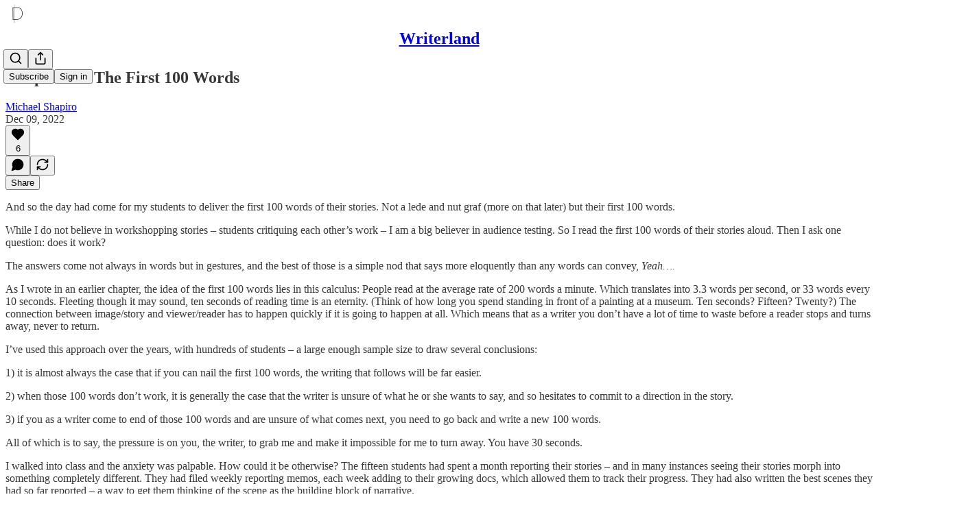

--- FILE ---
content_type: application/javascript; charset=UTF-8
request_url: https://thedelacortereview.substack.com/cdn-cgi/challenge-platform/h/b/scripts/jsd/d251aa49a8a3/main.js?
body_size: 10992
content:
window._cf_chl_opt={AKGCx8:'b'};~function(X6,xC,xj,xK,xn,xh,xV,xJ,X0,X1){X6=l,function(P,a,Xh,X5,x,X){for(Xh={P:678,a:696,x:639,X:570,O:728,v:429,e:551,Z:569,L:733,z:535},X5=l,x=P();!![];)try{if(X=-parseInt(X5(Xh.P))/1*(-parseInt(X5(Xh.a))/2)+parseInt(X5(Xh.x))/3+-parseInt(X5(Xh.X))/4+-parseInt(X5(Xh.O))/5+-parseInt(X5(Xh.v))/6*(parseInt(X5(Xh.e))/7)+-parseInt(X5(Xh.Z))/8+parseInt(X5(Xh.L))/9*(parseInt(X5(Xh.z))/10),X===a)break;else x.push(x.shift())}catch(O){x.push(x.shift())}}(f,580576),xC=this||self,xj=xC[X6(638)],xK=function(OM,Om,Od,Os,On,OG,X7,a,x,X,O){return OM={P:533,a:452,x:469,X:612},Om={P:516,a:673,x:566,X:468,O:601,v:657,e:511,Z:546,L:434,z:466,F:654,H:673,S:519,o:666,A:601,N:657,g:673,B:450,U:601,D:657,G:487,k:538,b:489,i:637,W:675,C:637,j:722},Od={P:503,a:610,x:500,X:709},Os={P:651,a:533,x:627,X:709,O:637,v:557,e:712,Z:556,L:561,z:557,F:712,H:556,S:568,o:698,A:712,N:556,g:530,B:657,U:466,D:548,G:514,k:714,b:460,i:686,W:466,C:492,j:736,K:468,n:717,T:673,s:466,y:511,R:593,d:530,m:615,M:433,E:485,Q:528,h:552,c:466,V:530,J:654,I:482,Y:500,f0:466,f1:446,f2:703,f3:466,f4:643,f5:510,f6:487,f7:478,f8:582,f9:496,ff:507,fl:567,fP:655,fa:466,fx:517,fX:530,fO:648,fv:550,fe:466,fZ:644,fL:652,fz:720,fF:644,fH:439,fS:550,fq:466,ft:530,fo:440,fA:466,fN:673,fg:720,fB:644,fU:491,fw:466,fD:431,fG:613,fk:538},On={P:724},OG={P:649,a:637},X7=X6,a={'ZPxHw':function(e){return e()},'UqOXO':function(e,Z){return e(Z)},'BaTJX':function(e,Z){return e&Z},'AldrC':function(e,Z){return e==Z},'uCUVc':function(e,Z){return e!==Z},'LXpAb':X7(OM.P),'vEzgX':function(e,Z){return e+Z},'pzxpy':function(e,Z){return e<Z},'NsfJB':function(e,Z){return e>Z},'oirJi':function(e,Z){return e-Z},'bNLOb':function(e,Z){return e|Z},'iWNtO':function(e,Z){return Z==e},'RjXRG':function(e,Z){return e-Z},'srULy':function(e,Z){return e(Z)},'NKTEb':function(e,Z){return Z|e},'tURne':function(e,Z){return Z==e},'tYlqd':function(e,Z){return e>Z},'mqgOP':function(e,Z){return Z===e},'dUBuW':X7(OM.a),'uTwYk':function(e,Z){return e==Z},'RRJyE':function(e,Z){return e>Z},'dWakx':function(e,Z){return e|Z},'NIKOI':function(e,Z){return Z==e},'LJLLs':function(e,Z){return Z|e},'fWfem':function(e,Z){return Z==e},'mRTEJ':function(e,Z){return e==Z},'RHXXp':function(e,Z){return e<<Z},'yTiYc':function(e,Z){return e-Z},'dnLKi':function(e,Z){return Z&e},'Ssnwl':function(e,Z){return Z==e},'UAPzs':function(e,Z){return e(Z)},'sBRGD':function(e,Z){return e!==Z},'oLWhz':function(e,Z){return e(Z)},'NrfxT':function(e,Z){return e!=Z},'wYQMq':function(e,Z){return e*Z},'yfGlQ':function(e,Z){return Z==e},'AYaEW':function(e,Z){return e<Z},'pAAGN':function(e,Z){return e(Z)},'rTrxc':function(e,Z){return Z*e},'IuxZB':function(e,Z){return e(Z)},'NlHKV':function(e,Z){return Z===e},'FIuNF':function(e,Z){return e+Z},'jOIPI':function(e,Z){return e==Z}},x=String[X7(OM.x)],X={'h':function(e){return null==e?'':X.g(e,6,function(Z,X8){return X8=l,X8(OG.P)[X8(OG.a)](Z)})},'g':function(Z,L,z,OK,Oj,Oi,Xa,F,H,S,o,A,N,B,U,D,G,i,W,C,j,K,T,s,E,Q,V){if(OK={P:468},Oj={P:468},Oi={P:511},Xa=X7,F={'kPTEa':function(R,M){return M==R},'QazKE':function(R,M){return R-M},'Exbbo':function(R,M){return R<<M},'GHStR':function(y,R,X9){return X9=l,a[X9(Oi.P)](y,R)},'fZDZI':function(R,M){return M|R},'ASlbr':function(R,M){return R==M},'lVwqX':function(R,M,Xf){return Xf=l,a[Xf(Oj.P)](R,M)},'QNAgW':function(R,M,Xl){return Xl=l,a[Xl(OK.P)](R,M)},'eYuFF':function(R,M,XP){return XP=l,a[XP(On.P)](R,M)},'AmQoR':function(y,R){return y(R)}},a[Xa(Os.P)](Xa(Os.a),a[Xa(Os.x)]))return'o.'+G;else{if(null==Z)return'';for(S={},o={},A='',N=2,B=3,U=2,D=[],G=0,i=0,W=0;W<Z[Xa(Os.X)];W+=1)if(C=Z[Xa(Os.O)](W),Object[Xa(Os.v)][Xa(Os.e)][Xa(Os.Z)](S,C)||(S[C]=B++,o[C]=!0),j=a[Xa(Os.L)](A,C),Object[Xa(Os.z)][Xa(Os.F)][Xa(Os.H)](S,j))A=j;else for(K=Xa(Os.S)[Xa(Os.o)]('|'),T=0;!![];){switch(K[T++]){case'0':if(Object[Xa(Os.z)][Xa(Os.A)][Xa(Os.N)](o,A)){if(256>A[Xa(Os.g)](0)){for(H=0;a[Xa(Os.B)](H,U);G<<=1,L-1==i?(i=0,D[Xa(Os.U)](z(G)),G=0):i++,H++);for(s=A[Xa(Os.g)](0),H=0;a[Xa(Os.D)](8,H);G=G<<1|s&1.67,i==a[Xa(Os.G)](L,1)?(i=0,D[Xa(Os.U)](z(G)),G=0):i++,s>>=1,H++);}else{for(s=1,H=0;H<U;G=a[Xa(Os.k)](G<<1.99,s),a[Xa(Os.b)](i,a[Xa(Os.i)](L,1))?(i=0,D[Xa(Os.W)](a[Xa(Os.C)](z,G)),G=0):i++,s=0,H++);for(s=A[Xa(Os.g)](0),H=0;16>H;G=a[Xa(Os.j)](G<<1,a[Xa(Os.K)](s,1)),L-1==i?(i=0,D[Xa(Os.W)](z(G)),G=0):i++,s>>=1,H++);}N--,a[Xa(Os.n)](0,N)&&(N=Math[Xa(Os.T)](2,U),U++),delete o[A]}else for(s=S[A],H=0;H<U;G=a[Xa(Os.k)](G<<1.99,a[Xa(Os.K)](s,1)),i==L-1?(i=0,D[Xa(Os.s)](a[Xa(Os.y)](z,G)),G=0):i++,s>>=1,H++);continue;case'1':a[Xa(Os.b)](0,N)&&(N=Math[Xa(Os.T)](2,U),U++);continue;case'2':S[j]=B++;continue;case'3':A=String(C);continue;case'4':N--;continue}break}if(A!==''){if(Object[Xa(Os.z)][Xa(Os.e)][Xa(Os.H)](o,A)){if(a[Xa(Os.R)](256,A[Xa(Os.d)](0))){if(a[Xa(Os.m)](Xa(Os.M),a[Xa(Os.E)]))a[Xa(Os.Q)](G);else{for(H=0;H<U;G<<=1,a[Xa(Os.h)](i,L-1)?(i=0,D[Xa(Os.c)](z(G)),G=0):i++,H++);for(s=A[Xa(Os.V)](0),H=0;a[Xa(Os.J)](8,H);G=a[Xa(Os.I)](G<<1.64,a[Xa(Os.K)](s,1)),a[Xa(Os.Y)](i,L-1)?(i=0,D[Xa(Os.f0)](z(G)),G=0):i++,s>>=1,H++);}}else{for(s=1,H=0;H<U;G=a[Xa(Os.f1)](G<<1,s),a[Xa(Os.f2)](i,L-1)?(i=0,D[Xa(Os.f3)](z(G)),G=0):i++,s=0,H++);for(s=A[Xa(Os.g)](0),H=0;a[Xa(Os.J)](16,H);G=a[Xa(Os.I)](G<<1.13,1&s),a[Xa(Os.f4)](i,L-1)?(i=0,D[Xa(Os.W)](z(G)),G=0):i++,s>>=1,H++);}N--,0==N&&(N=Math[Xa(Os.T)](2,U),U++),delete o[A]}else for(s=S[A],H=0;H<U;G=a[Xa(Os.I)](a[Xa(Os.f5)](G,1),s&1),i==a[Xa(Os.f6)](L,1)?(i=0,D[Xa(Os.U)](z(G)),G=0):i++,s>>=1,H++);N--,0==N&&U++}for(s=2,H=0;H<U;G=G<<1.49|a[Xa(Os.f7)](s,1),a[Xa(Os.f8)](i,L-1)?(i=0,D[Xa(Os.c)](a[Xa(Os.f9)](z,G)),G=0):i++,s>>=1,H++);for(;;)if(G<<=1,i==L-1){if(a[Xa(Os.ff)](Xa(Os.fl),Xa(Os.fP))){D[Xa(Os.fa)](a[Xa(Os.f9)](z,G));break}else for(E=Xa(Os.fx)[Xa(Os.o)]('|'),Q=0;!![];){switch(E[Q++]){case'0':Pf--;continue;case'1':PO[Pv]=Pe++;continue;case'2':if(fm[Xa(Os.v)][Xa(Os.e)][Xa(Os.H)](fM,fE)){if(256>PF[Xa(Os.fX)](0)){for(aS=0;aq<at;aA<<=1,F[Xa(Os.fO)](aN,F[Xa(Os.fv)](ag,1))?(aB=0,aU[Xa(Os.fe)](aw(aD)),aG=0):ak++,ao++);for(V=ab[Xa(Os.g)](0),au=0;8>ap;aW=F[Xa(Os.fZ)](aC,1)|V&1,aj==aK-1?(an=0,aT[Xa(Os.fa)](F[Xa(Os.fL)](as,ay)),aR=0):ad++,V>>=1,ai++);}else{for(V=1,am=0;aM<aE;ah=F[Xa(Os.fz)](F[Xa(Os.fF)](ac,1),V),F[Xa(Os.fH)](aV,F[Xa(Os.fS)](aJ,1))?(aI=0,ar[Xa(Os.fq)](aY(x0)),x1=0):x2++,V=0,aQ++);for(V=x3[Xa(Os.ft)](0),x4=0;16>x5;x7=x8<<1.68|F[Xa(Os.fo)](V,1),xf-1==x9?(xl=0,xP[Xa(Os.fA)](xa(xx)),xX=0):xO++,V>>=1,x6++);}aO--,F[Xa(Os.fH)](0,av)&&(ae=aZ[Xa(Os.fN)](2,aL),az++),delete aF[aH]}else for(V=lc[lV],lJ=0;lI<lr;P0=F[Xa(Os.fg)](F[Xa(Os.fB)](P1,1),F[Xa(Os.fU)](V,1)),P2==P3-1?(P4=0,P5[Xa(Os.fw)](P6(P7)),P8=0):P9++,V>>=1,lY++);continue;case'3':F[Xa(Os.fD)](0,Pl)&&(PP=Pa[Xa(Os.T)](2,Px),PX++);continue;case'4':PZ=F[Xa(Os.fG)](PL,Pz);continue}break}}else i++;return D[Xa(Os.fk)]('')}},'j':function(e,OR,Oy,Xx,Z){return OR={P:611,a:532,x:610,X:530,O:477,v:477,e:557,Z:716,L:556,z:682,F:505},Oy={P:615},Xx=X7,Z={'NoJNr':Xx(Od.P),'RwdhD':function(L,z,XX){return XX=Xx,a[XX(Oy.P)](L,z)},'lVzts':Xx(Od.a)},a[Xx(Od.x)](null,e)?'':e==''?null:X.i(e[Xx(Od.X)],32768,function(L,XO){return XO=Xx,Z[XO(OR.P)](Z[XO(OR.a)],XO(OR.x))?e[XO(OR.X)](L):O instanceof x[XO(OR.O)]&&0<e[XO(OR.v)][XO(OR.e)][XO(OR.Z)][XO(OR.L)](Z)[XO(OR.z)](Z[XO(OR.F)])})},'i':function(Z,L,z,Xv,F,H,S,o,A,N,B,U,D,G,i,W,j,C){for(Xv=X7,F=[],H=4,S=4,o=3,A=[],U=a[Xv(Om.P)](z,0),D=L,G=1,N=0;3>N;F[N]=N,N+=1);for(i=0,W=Math[Xv(Om.a)](2,2),B=1;a[Xv(Om.x)](B,W);C=a[Xv(Om.X)](U,D),D>>=1,D==0&&(D=L,U=z(G++)),i|=a[Xv(Om.O)](a[Xv(Om.v)](0,C)?1:0,B),B<<=1);switch(i){case 0:for(i=0,W=Math[Xv(Om.a)](2,8),B=1;B!=W;C=U&D,D>>=1,D==0&&(D=L,U=a[Xv(Om.e)](z,G++)),i|=(0<C?1:0)*B,B<<=1);j=x(i);break;case 1:for(i=0,W=Math[Xv(Om.a)](2,16),B=1;B!=W;C=D&U,D>>=1,a[Xv(Om.Z)](0,D)&&(D=L,U=z(G++)),i|=(a[Xv(Om.L)](0,C)?1:0)*B,B<<=1);j=x(i);break;case 2:return''}for(N=F[3]=j,A[Xv(Om.z)](j);;){if(a[Xv(Om.F)](G,Z))return'';for(i=0,W=Math[Xv(Om.H)](2,o),B=1;B!=W;C=D&U,D>>=1,D==0&&(D=L,U=a[Xv(Om.S)](z,G++)),i|=a[Xv(Om.o)](a[Xv(Om.v)](0,C)?1:0,B),B<<=1);switch(j=i){case 0:for(i=0,W=Math[Xv(Om.a)](2,8),B=1;W!=B;C=U&D,D>>=1,0==D&&(D=L,U=a[Xv(Om.P)](z,G++)),i|=a[Xv(Om.A)](a[Xv(Om.N)](0,C)?1:0,B),B<<=1);F[S++]=x(i),j=S-1,H--;break;case 1:for(i=0,W=Math[Xv(Om.g)](2,16),B=1;B!=W;C=D&U,D>>=1,D==0&&(D=L,U=a[Xv(Om.B)](z,G++)),i|=a[Xv(Om.U)](a[Xv(Om.D)](0,C)?1:0,B),B<<=1);F[S++]=x(i),j=a[Xv(Om.G)](S,1),H--;break;case 2:return A[Xv(Om.k)]('')}if(0==H&&(H=Math[Xv(Om.a)](2,o),o++),F[j])j=F[j];else if(a[Xv(Om.b)](j,S))j=N+N[Xv(Om.i)](0);else return null;A[Xv(Om.z)](j),F[S++]=a[Xv(Om.W)](N,j[Xv(Om.C)](0)),H--,N=j,a[Xv(Om.j)](0,H)&&(H=Math[Xv(Om.g)](2,o),o++)}}},O={},O[X7(OM.X)]=X.h,O}(),xn=null,xh=xQ(),xV={},xV[X6(713)]='o',xV[X6(456)]='s',xV[X6(471)]='u',xV[X6(641)]='z',xV[X6(616)]='n',xV[X6(537)]='I',xV[X6(687)]='b',xJ=xV,xC[X6(656)]=function(P,x,X,O,ex,ea,el,e8,XC,Z,z,F,H,S,o,A){if(ex={P:435,a:498,x:472,X:512,O:584,v:499,e:659,Z:518,L:659,z:518,F:693,H:715,S:709,o:525,A:515,N:707,g:660,B:576,U:624,D:576,G:572},ea={P:599,a:560,x:436,X:709,O:529,v:632,e:576,Z:694,L:461,z:459,F:709,H:682,S:465,o:466,A:463},el={P:504},e8={P:557,a:712,x:556,X:466},XC=X6,Z={'IPrKI':function(N,g){return N<g},'KLORz':function(N,g){return N(g)},'Yyyfs':XC(ex.P),'JbJSZ':function(N,g){return N===g},'pRuHM':function(N,g){return N+g},'SXGLy':XC(ex.a),'CjeAT':function(N,g,B){return N(g,B)},'WmlfS':function(N,g,B){return N(g,B)}},x===null||void 0===x)return O;for(z=xY(x),P[XC(ex.x)][XC(ex.X)]&&(z=z[XC(ex.O)](P[XC(ex.x)][XC(ex.X)](x))),z=P[XC(ex.v)][XC(ex.e)]&&P[XC(ex.Z)]?P[XC(ex.v)][XC(ex.L)](new P[(XC(ex.z))](z)):function(N,ef,XT,B,U,G,i,W,C){if(ef={P:664},XT=XC,B={'nCMYS':function(D,G){return D===G},'fSeEA':function(D,G,XK){return XK=l,Z[XK(ef.P)](D,G)},'XgpRf':function(D,G,Xn){return Xn=l,Z[Xn(el.P)](D,G)}},XT(ea.P)!==Z[XT(ea.a)]){for(N[XT(ea.x)](),U=0;U<N[XT(ea.X)];Z[XT(ea.O)](N[U],N[U+1])?N[XT(ea.v)](Z[XT(ea.e)](U,1),1):U+=1);return N}else for(G=S[XT(ea.Z)](o),i=0;i<G[XT(ea.X)];i++)if(W=G[i],B[XT(ea.L)]('f',W)&&(W='N'),W[W]){for(C=0;B[XT(ea.z)](C,C[G[i]][XT(ea.F)]);-1===j[W][XT(ea.H)](K[G[i]][C])&&(B[XT(ea.S)](H,T[G[i]][C])||s[W][XT(ea.o)]('o.'+y[G[i]][C])),C++);}else R[W]=i[G[i]][XT(ea.A)](function(V){return'o.'+V})}(z),F='nAsAaAb'.split('A'),F=F[XC(ex.F)][XC(ex.H)](F),H=0;H<z[XC(ex.S)];H++)if(S=z[H],o=xr(P,x,S),F(o)){if(XC(ex.o)!==XC(ex.A))A=o==='s'&&!P[XC(ex.N)](x[S]),Z[XC(ex.g)]===Z[XC(ex.B)](X,S)?Z[XC(ex.U)](L,Z[XC(ex.D)](X,S),o):A||L(X+S,x[S]);else return}else Z[XC(ex.G)](L,X+S,o);return O;function L(N,B,Xj){Xj=XC,Object[Xj(e8.P)][Xj(e8.a)][Xj(e8.x)](O,B)||(O[B]=[]),O[B][Xj(e8.X)](N)}},X0=X6(474)[X6(698)](';'),X1=X0[X6(693)][X6(715)](X0),xC[X6(689)]=function(x,X,ev,Xs,O,v,Z,L,z,F){for(ev={P:650,a:587,x:479,X:694,O:709,v:650,e:583,Z:479,L:682,z:466,F:463},Xs=X6,O={},O[Xs(ev.P)]=Xs(ev.a),O[Xs(ev.x)]=function(H,S){return H<S},v=O,Z=Object[Xs(ev.X)](X),L=0;L<Z[Xs(ev.O)];L++)if(v[Xs(ev.v)]===Xs(ev.e))return null;else if(z=Z[L],'f'===z&&(z='N'),x[z]){for(F=0;v[Xs(ev.Z)](F,X[Z[L]][Xs(ev.O)]);-1===x[z][Xs(ev.L)](X[Z[L]][F])&&(X1(X[Z[L]][F])||x[z][Xs(ev.z)]('o.'+X[Z[L]][F])),F++);}else x[z]=X[Z[L]][Xs(ev.F)](function(S){return'o.'+S})},X3();function X3(eB,eg,eA,XR,P,a,x,X,O){if(eB={P:575,a:586,x:697,X:596,O:509,v:526,e:704},eg={P:697,a:596,x:704},eA={P:662,a:653},XR=X6,P={'YzTjQ':function(v,e){return v/e},'uLypG':function(v){return v()},'ssXPD':function(v,e){return v(e)},'SRxVA':function(v,e){return e!==v}},a=xC[XR(eB.P)],!a)return;if(!xM())return;(x=![],X=function(eo,eq,Xm,v){if(eo={P:609,a:609,x:732,X:676,O:522,v:484},eq={P:645},Xm=XR,v={'fXORN':function(e,Z,Xd){return Xd=l,P[Xd(eq.P)](e,Z)},'tubQu':function(e,Z){return e-Z}},!x){if(x=!![],!P[Xm(eA.P)](xM))return;P[Xm(eA.a)](xT,function(e,XM,z,F,H){if(XM=Xm,XM(eo.P)!==XM(eo.a))return z=3600,F=X(),H=O[XM(eo.x)](v[XM(eo.X)](v[XM(eo.O)](),1e3)),v[XM(eo.v)](H,F)>z?![]:!![];else X4(a,e)})}},P[XR(eB.a)](xj[XR(eB.x)],XR(eB.X)))?X():xC[XR(eB.O)]?xj[XR(eB.O)](XR(eB.v),X):(O=xj[XR(eB.e)]||function(){},xj[XR(eB.e)]=function(XE){XE=XR,O(),xj[XE(eg.P)]!==XE(eg.a)&&(xj[XE(eg.x)]=O,X())})}function l(P,a,x,X){return P=P-429,x=f(),X=x[P],X}function X4(x,X,eD,XQ,O,v,e){if(eD={P:558,a:581,x:620,X:688,O:520,v:622,e:735,Z:581,L:695,z:640,F:513,H:531,S:647,o:688,A:672,N:721,g:448,B:493,U:473,D:677,G:729,k:672,b:634,i:542,W:448,C:493},XQ=X6,O={'uGwAF':XQ(eD.P),'sZFjj':function(Z,L,z){return Z(L,z)},'azQNm':XQ(eD.a),'UBrWz':function(Z,L){return Z===L},'XtpkV':XQ(eD.x),'gyBKK':XQ(eD.X),'iehpD':XQ(eD.O)},!x[XQ(eD.v)]){if(O[XQ(eD.e)]!==XQ(eD.Z))x(O[XQ(eD.L)]+X[XQ(eD.z)]);else return}O[XQ(eD.F)](X,XQ(eD.H))?(v={},v[XQ(eD.S)]=XQ(eD.o),v[XQ(eD.A)]=x.r,v[XQ(eD.N)]=XQ(eD.H),xC[XQ(eD.g)][XQ(eD.B)](v,'*')):O[XQ(eD.U)]!==O[XQ(eD.U)]?O[XQ(eD.D)](X,O,v):(e={},e[XQ(eD.S)]=O[XQ(eD.G)],e[XQ(eD.k)]=x.r,e[XQ(eD.N)]=O[XQ(eD.b)],e[XQ(eD.i)]=X,xC[XQ(eD.W)][XQ(eD.C)](e,'*'))}function xY(x,e1,XW,X,O,v){for(e1={P:543,a:584,x:694,X:540},XW=X6,X={},X[XW(e1.P)]=function(e,Z){return e!==Z},O=X,v=[];O[XW(e1.P)](null,x);v=v[XW(e1.a)](Object[XW(e1.x)](x)),x=Object[XW(e1.X)](x));return v}function xr(P,x,X,vY,Xi,O,e,Z){O=(vY={P:713,a:559,x:486,X:700,O:700,v:668,e:681,Z:483,L:453,z:683,F:557,H:712,S:556,o:663,A:530,N:578,g:630,B:635,U:466,D:530,G:710,k:545,b:466,i:554,W:466,C:480,j:630,K:673,n:588,T:466,s:630,y:499,R:617,d:731,m:589,M:699,E:501},Xi=X6,{'WGdwD':function(L,z){return L>z},'wIAHi':function(L,z){return L<z},'MBSFP':function(L,z){return L==z},'mqVbt':function(L,z){return L-z},'GDunO':function(L,z){return z|L},'hkEWA':function(L,z){return z&L},'DYvnH':function(L,z){return L-z},'iGdvp':function(L,z){return L(z)},'WWoZa':function(L,z){return L<<z},'CzEPd':function(L,z){return z==L},'aQMrk':Xi(vY.P),'cIycq':Xi(vY.a),'qusbQ':function(L,z){return z==L},'WgCBR':function(L,z){return z===L},'tXbEV':function(L,z){return L===z},'sbROA':Xi(vY.x),'hgTdh':function(L,z,F){return L(z,F)}});try{e=x[X]}catch(L){return'i'}if(O[Xi(vY.X)](null,e))return void 0===e?'u':'x';if(O[Xi(vY.O)](O[Xi(vY.v)],typeof e)){if(O[Xi(vY.e)]!==Xi(vY.Z))try{if(O[Xi(vY.L)](Xi(vY.x),typeof e[Xi(vY.z)]))return e[Xi(vY.z)](function(){}),'p'}catch(z){}else{if(fQ[Xi(vY.F)][Xi(vY.H)][Xi(vY.S)](fh,fc)){if(O[Xi(vY.o)](256,PA[Xi(vY.A)](0))){for(ap=0;O[Xi(vY.N)](ai,aW);aj<<=1,O[Xi(vY.g)](aK,O[Xi(vY.B)](an,1))?(aT=0,as[Xi(vY.U)](ay(aR)),ad=0):am++,aC++);for(aM=aE[Xi(vY.D)](0),aQ=0;O[Xi(vY.o)](8,ah);aV=O[Xi(vY.G)](aJ<<1,O[Xi(vY.k)](aI,1)),ar==aY-1?(x0=0,x1[Xi(vY.b)](x2(x3)),x4=0):x5++,x6>>=1,ac++);}else{for(x7=1,x8=0;x9<xf;xP=xx|xa<<1.41,O[Xi(vY.g)](xX,O[Xi(vY.i)](xO,1))?(xv=0,xe[Xi(vY.W)](O[Xi(vY.C)](xZ,xL)),xz=0):xF++,xH=0,xl++);for(xS=xq[Xi(vY.A)](0),xt=0;16>xo;xN=1.4&xB|xg<<1.73,O[Xi(vY.j)](xU,xw-1)?(xD=0,xG[Xi(vY.U)](xk(xb)),xu=0):xp++,xi>>=1,xA++);}aB--,aU==0&&(aw=aD[Xi(vY.K)](2,aG),ak++),delete ab[au]}else for(P6=P7[P8],P9=0;O[Xi(vY.N)](Pf,Pl);Pa=O[Xi(vY.n)](Px,1)|O[Xi(vY.k)](PX,1),PO==O[Xi(vY.i)](Pv,1)?(Pe=0,PZ[Xi(vY.T)](PL(Pz)),PF=0):PH++,PS>>=1,PP++);Pq--,O[Xi(vY.s)](0,Pt)&&Po++}}return P[Xi(vY.y)][Xi(vY.R)](e)?'a':e===P[Xi(vY.y)]?'D':O[Xi(vY.d)](!0,e)?'T':O[Xi(vY.m)](!1,e)?'F':(Z=typeof e,O[Xi(vY.M)]==Z?O[Xi(vY.E)](xI,P,e)?'N':'f':xJ[Z]||'?')}function xT(P,OV,Oc,Xe,a,x){OV={P:486,a:718,x:475,X:438},Oc={P:607,a:549},Xe=X6,a={'DBsFO':Xe(OV.P),'pBUFe':function(X,O){return X(O)},'YCMIu':function(X){return X()},'MPoAf':function(X,O,v){return X(O,v)}},x=a[Xe(OV.a)](X2),a[Xe(OV.x)](xE,x.r,function(X,XZ){XZ=Xe,typeof P===a[XZ(Oc.P)]&&a[XZ(Oc.a)](P,X),xR()}),x.e&&xc(Xe(OV.X),x.e)}function xm(vl,Xt,P){return vl={P:575,a:732},Xt=X6,P=xC[Xt(vl.P)],Math[Xt(vl.a)](+atob(P.t))}function X2(eL,Xy,x,X,O,v,Z,L,z,F){x=(eL={P:447,a:555,x:691,X:671,O:719,v:437,e:698,Z:661,L:563,z:623,F:470,H:606,S:451,o:646,A:626,N:449,g:585,B:536,U:702,D:590},Xy=X6,{'KbyQL':function(H,S){return H===S},'BPuVP':Xy(eL.P),'sGVUN':Xy(eL.a),'rNEbW':Xy(eL.x),'kSSDo':function(H,S,o,A,N){return H(S,o,A,N)}});try{if(x[Xy(eL.X)](x[Xy(eL.O)],Xy(eL.P))){for(X=x[Xy(eL.v)][Xy(eL.e)]('|'),O=0;!![];){switch(X[O++]){case'0':v=z[Xy(eL.Z)];continue;case'1':Z={};continue;case'2':Z=pRIb1(v,z[Xy(eL.L)],'d.',Z);continue;case'3':xj[Xy(eL.z)][Xy(eL.F)](z);continue;case'4':z[Xy(eL.H)]=x[Xy(eL.S)];continue;case'5':Z=x[Xy(eL.o)](pRIb1,v,v,'',Z);continue;case'6':Z=pRIb1(v,v[Xy(eL.A)]||v[Xy(eL.N)],'n.',Z);continue;case'7':return L={},L.r=Z,L.e=null,L;case'8':xj[Xy(eL.z)][Xy(eL.g)](z);continue;case'9':z=xj[Xy(eL.B)](Xy(eL.U));continue;case'10':z[Xy(eL.D)]='-1';continue}break}}else return![]}catch(S){return F={},F.r={},F.e=S,F}}function xR(v8,v7,v6,XF,P,a,x,X,O){for(v8={P:490,a:502,x:698,X:705,O:432},v7={P:614},v6={P:442},XF=X6,P={'wNKTJ':XF(v8.P),'LyCee':function(v){return v()},'ZQIFU':function(v,e,Z){return v(e,Z)},'eRRsd':function(v,e){return v*e}},a=P[XF(v8.a)][XF(v8.x)]('|'),x=0;!![];){switch(a[x++]){case'0':X={'yYIPA':function(v,XH){return XH=XF,P[XH(v6.P)](v)}};continue;case'1':xn&&clearTimeout(xn);continue;case'2':O=xs();continue;case'3':xn=P[XF(v8.X)](setTimeout,function(XS){XS=XF,X[XS(v7.P)](xT)},P[XF(v8.O)](O,1e3));continue;case'4':if(O===null)return;continue}break}}function xM(vX,Xo,P,a,x,X){if(vX={P:454,a:732,x:602,X:522,O:462,v:497,e:523},Xo=X6,P={'mNDRz':function(O,v){return O(v)},'NFMJK':function(O){return O()},'Ktiov':function(O,v){return O/v}},a=3600,x=P[Xo(vX.P)](xm),X=Math[Xo(vX.a)](P[Xo(vX.x)](Date[Xo(vX.X)](),1e3)),X-x>a){if(Xo(vX.O)===Xo(vX.v))P[Xo(vX.e)](x,X);else return![]}return!![]}function xd(a,vf,Xq,x,X){return vf={P:674,a:629},Xq=X6,x={},x[Xq(vf.P)]=function(O,v){return O<v},X=x,X[Xq(vf.P)](Math[Xq(vf.a)](),a)}function f(eG){return eG='Yyyfs,vEzgX,gCDrZ,contentDocument,LjQCC,tUBsL,NrfxT,ZnrAp,0|4|1|2|3,5311032aFMLML,2755732GErNBw,SSTpq3,WmlfS,oDjPU,puQSS,__CF$cv$params,pRuHM,BaJZN,wIAHi,QMeOj,/cdn-cgi/challenge-platform/h/,TlFzZ,Ssnwl,jVsrB,concat,appendChild,SRxVA,MjFDk,WWoZa,tXbEV,tabIndex,open,aUjz8,tYlqd,Igjqx,jbmLe,loading,tbdAY,XMLHttpRequest,wtvsY,NIGlx,wYQMq,Ktiov,bMeNN,_cf_chl_opt,NRGLd,style,DBsFO,xKmJD,JKkMa,mtyTg,RwdhD,ibIaV,AmQoR,yYIPA,mqgOP,number,isArray,xMKUg,send,qifjW,LRmiB4,api,body,CjeAT,AvVAk,clientInformation,LXpAb,/jsd/oneshot/d251aa49a8a3/0.14949742328581558:1769563444:sp6XlaDMx3mndtZVxv6sQRkNPc2ybyys9z5O4BDmjwU/,random,MBSFP,jsd,splice,vRNfe,iehpD,mqVbt,TYlZ6,charAt,document,3216510EEjhBc,status,symbol,AKGCx8,mRTEJ,Exbbo,YzTjQ,kSSDo,source,kPTEa,el9Y1FIWLKmCxwPqbpHJj6nzfB+NGSXyDutsg$QvERaOcThk-iMUAd8o5rZ42V073,TIZRT,uCUVc,GHStR,ssXPD,RRJyE,VhfIf,pRIb1,pzxpy,stringify,from,SXGLy,contentWindow,uLypG,WGdwD,IPrKI,XrItE,rTrxc,xhr-error,aQMrk,ZWApu,/b/ov1/0.14949742328581558:1769563444:sp6XlaDMx3mndtZVxv6sQRkNPc2ybyys9z5O4BDmjwU/,KbyQL,sid,pow,kXJPd,FIuNF,fXORN,sZFjj,189489JooJeH,errorInfoObject,NxpVK,cIycq,indexOf,catch,dStJy,PVObE,RjXRG,boolean,cloudflare-invisible,rxvNi8,JNKVO,display: none,log,includes,keys,uGwAF,10NbLcNy,readyState,split,sbROA,CzEPd,randomUUID,iframe,fWfem,onreadystatechange,ZQIFU,zJGCd,isNaN,SxeTF,length,GDunO,vHaaK,hasOwnProperty,object,bNLOb,bind,toString,tURne,YCMIu,BPuVP,fZDZI,event,jOIPI,wYceP,AldrC,ECDNy,TCEtr,onerror,2586105etTfCz,gyBKK,ItHhy,WgCBR,floor,770679kEwDgx,CnwA5,azQNm,NKTEb,POST,6HXdnNs,location,eYuFF,eRRsd,vFjHA,AYaEW,awozK,sort,sGVUN,error on cf_chl_props,ASlbr,lVwqX,jTLcy,LyCee,2|3|6|1|5|0|4|7,leLgF,href,LJLLs,oNMyG,parent,navigator,IuxZB,rNEbW,FzAsj,qusbQ,NFMJK,timeout,string,/invisible/jsd,HluNk,fSeEA,iWNtO,nCMYS,noRhM,map,iSbEw,XgpRf,push,lnjHs,BaTJX,fromCharCode,removeChild,undefined,Object,XtpkV,_cf_chl_opt;JJgc4;PJAn2;kJOnV9;IWJi4;OHeaY1;DqMg0;FKmRv9;LpvFx1;cAdz2;PqBHf2;nFZCC5;ddwW5;pRIb1;rxvNi8;RrrrA2;erHi9,MPoAf,pkLOA2,Function,dnLKi,JmpJo,iGdvp,inVKS,dWakx,kzXQx,tubQu,dUBuW,function,yTiYc,blIRt,NlHKV,0|2|4|1|3,QNAgW,srULy,postMessage,eWgbQ,noxEj,UAPzs,UhGZM,d.cookie,Array,NIKOI,hgTdh,wNKTJ,[native code],KLORz,NoJNr,ontimeout,sBRGD,qqpWS,addEventListener,RHXXp,UqOXO,getOwnPropertyNames,UBrWz,oirJi,fsczU,oLWhz,2|0|3|1|4,Set,pAAGN,error,AdeF3,now,mNDRz,Uifot,dRele,DOMContentLoaded,JBxy9,ZPxHw,JbJSZ,charCodeAt,success,lVzts,wXgTX,LbyqB,70wMPTSk,createElement,bigint,join,FCYwW,getPrototypeOf,mlBmK,detail,gOIdo,onload,hkEWA,yfGlQ,chctx,NsfJB,pBUFe,QazKE,1178961ZXdDLP,uTwYk,vTbmI,DYvnH,9|4|10|8|0|1|5|6|2|3|7,call,prototype,http-code:,JZHyQ'.split(','),f=function(){return eG},f()}function xE(P,a,vi,vp,vN,vA,XA,x,X,O,v){vi={P:531,a:684,x:539,X:737,O:628,v:575,e:692,Z:604,L:598,z:591,F:577,H:685,S:711,o:580,A:604,N:642,g:565,B:622,U:455,D:506,G:544,k:727,b:730,i:430,W:430,C:445,j:619,K:612,n:658},vp={P:625,a:564,x:553,X:530,O:466,v:726,e:530,Z:579,L:605,z:723,F:467,H:481,S:466,o:595,A:530,N:495,g:444,B:466,U:673,D:594,G:667},vN={P:640,a:541,x:640,X:508,O:633,v:600,e:558,Z:640},vA={P:680,a:455},XA=X6,x={'NxpVK':function(e,Z){return e(Z)},'mlBmK':function(e,Z){return e<Z},'qqpWS':function(e,Z){return e(Z)},'vRNfe':XA(vi.P),'NIGlx':function(e,Z){return e(Z)},'oDjPU':function(e,Z){return e(Z)},'eWgbQ':function(e,Z){return e==Z},'xKmJD':function(e,Z){return e-Z},'AvVAk':function(e,Z){return e===Z},'LjQCC':XA(vi.a),'vTbmI':XA(vi.x),'Igjqx':function(e,Z){return e(Z)},'BaJZN':XA(vi.X),'PVObE':function(e,Z){return e+Z},'vHaaK':function(e,Z){return e+Z},'tUBsL':XA(vi.O),'ItHhy':function(e){return e()}},X=xC[XA(vi.v)],console[XA(vi.e)](xC[XA(vi.Z)]),O=new xC[(XA(vi.L))](),O[XA(vi.z)](x[XA(vi.F)],x[XA(vi.H)](x[XA(vi.S)](XA(vi.o)+xC[XA(vi.A)][XA(vi.N)],x[XA(vi.g)]),X.r)),X[XA(vi.B)]&&(O[XA(vi.U)]=5e3,O[XA(vi.D)]=function(XN){XN=XA,x[XN(vA.P)](a,XN(vA.a))}),O[XA(vi.G)]=function(Xg){Xg=XA,O[Xg(vN.P)]>=200&&x[Xg(vN.a)](O[Xg(vN.x)],300)?x[Xg(vN.X)](a,x[Xg(vN.O)]):x[Xg(vN.v)](a,Xg(vN.e)+O[Xg(vN.Z)])},O[XA(vi.k)]=function(vu,vb,vk,vD,vg,Xk,e,L){if(vu={P:608},vb={P:494},vk={P:600},vD={P:541},vg={P:573},Xk=XA,e={'TCEtr':function(Z,L,XB){return XB=l,x[XB(vg.P)](Z,L)},'QMeOj':function(Z,L){return Z>L},'NRGLd':function(Z,L){return Z<<L},'wYceP':function(Z,L){return Z-L},'lnjHs':function(Z,L,XU){return XU=l,x[XU(vD.P)](Z,L)},'inVKS':function(Z,L){return L|Z},'jbmLe':function(Z,L,Xw){return Xw=l,x[Xw(vk.P)](Z,L)},'noxEj':function(Z,L,XD){return XD=l,x[XD(vb.P)](Z,L)},'leLgF':function(Z,L,XG){return XG=l,x[XG(vu.P)](Z,L)}},x[Xk(vp.P)](x[Xk(vp.a)],x[Xk(vp.x)])){if(256>fL[Xk(vp.X)](0)){for(lF=0;lH<lS;lt<<=1,lA-1==lo?(lN=0,lg[Xk(vp.O)](e[Xk(vp.v)](lB,lU)),lw=0):lD++,lq++);for(L=lG[Xk(vp.e)](0),lk=0;e[Xk(vp.Z)](8,lb);lp=e[Xk(vp.L)](li,1)|L&1.01,lW==e[Xk(vp.z)](lC,1)?(lj=0,lK[Xk(vp.O)](ln(lT)),ls=0):ly++,L>>=1,lu++);}else{for(L=1,lR=0;e[Xk(vp.F)](ld,lm);lE=e[Xk(vp.H)](lQ<<1,L),lh==lc-1?(lV=0,lJ[Xk(vp.S)](e[Xk(vp.o)](lI,lr)),lY=0):P0++,L=0,lM++);for(L=P1[Xk(vp.A)](0),P2=0;16>P3;P5=L&1.35|P6<<1.36,e[Xk(vp.N)](P7,e[Xk(vp.g)](P8,1))?(P9=0,Pf[Xk(vp.B)](e[Xk(vp.o)](Pl,PP)),Pa=0):Px++,L>>=1,P4++);}lx--,0==lX&&(lO=lv[Xk(vp.U)](2,le),lZ++),delete lL[lz]}else x[Xk(vp.D)](a,Xk(vp.G))},v={'t':x[XA(vi.b)](xm),'lhr':xj[XA(vi.i)]&&xj[XA(vi.W)][XA(vi.C)]?xj[XA(vi.W)][XA(vi.C)]:'','api':X[XA(vi.B)]?!![]:![],'c':xy(),'payload':P},O[XA(vi.j)](xK[XA(vi.K)](JSON[XA(vi.n)](v)))}function xc(O,v,vj,Xu,Z,L,z,F,H,S,o,A,N,g,B,U){if(vj={P:441,a:443,x:690,X:670,O:534,v:631,e:521,Z:636,L:441,z:698,F:506,H:591,S:737,o:575,A:580,N:604,g:642,B:690,U:457,D:734,G:604,k:571,b:604,i:571,W:621,C:604,j:476,K:604,n:592,T:527,s:455,y:598,R:679,d:547,m:647,M:534,E:619,Q:612},Xu=X6,Z={},Z[Xu(vj.P)]=Xu(vj.a),Z[Xu(vj.x)]=Xu(vj.X),Z[Xu(vj.O)]=Xu(vj.v),L=Z,!xd(0))return![];F=(z={},z[Xu(vj.e)]=O,z[Xu(vj.Z)]=v,z);try{for(H=L[Xu(vj.L)][Xu(vj.z)]('|'),S=0;!![];){switch(H[S++]){case'0':B[Xu(vj.F)]=function(){};continue;case'1':B[Xu(vj.H)](Xu(vj.S),A);continue;case'2':o=xC[Xu(vj.o)];continue;case'3':A=Xu(vj.A)+xC[Xu(vj.N)][Xu(vj.g)]+L[Xu(vj.B)]+o.r+Xu(vj.U);continue;case'4':g=(N={},N[Xu(vj.D)]=xC[Xu(vj.G)][Xu(vj.D)],N[Xu(vj.k)]=xC[Xu(vj.b)][Xu(vj.i)],N[Xu(vj.W)]=xC[Xu(vj.C)][Xu(vj.W)],N[Xu(vj.j)]=xC[Xu(vj.K)][Xu(vj.n)],N[Xu(vj.T)]=xh,N);continue;case'5':B[Xu(vj.s)]=2500;continue;case'6':B=new xC[(Xu(vj.y))]();continue;case'7':U={},U[Xu(vj.R)]=F,U[Xu(vj.d)]=g,U[Xu(vj.m)]=L[Xu(vj.M)],B[Xu(vj.E)](xK[Xu(vj.Q)](U));continue}break}}catch(D){}}function xQ(vW,Xb){return vW={P:701},Xb=X6,crypto&&crypto[Xb(vW.P)]?crypto[Xb(vW.P)]():''}function xI(x,X,vn,Xp,O,v){return vn={P:464,a:603,x:503,X:464,O:477,v:477,e:557,Z:716,L:556,z:682},Xp=X6,O={},O[Xp(vn.P)]=function(e,Z){return e instanceof Z},O[Xp(vn.a)]=Xp(vn.x),v=O,v[Xp(vn.X)](X,x[Xp(vn.O)])&&0<x[Xp(vn.v)][Xp(vn.e)][Xp(vn.Z)][Xp(vn.L)](X)[Xp(vn.z)](v[Xp(vn.a)])}function xs(v0,XL,a,x,X,e,O){if(v0={P:708,a:574,x:458,X:596,O:488,v:669,e:706,Z:618,L:725,z:524,F:597,H:562,S:575,o:707,A:498,N:708,g:616,B:725,U:697,D:458,G:704},XL=X6,a={},a[XL(v0.P)]=function(v,e){return v+e},a[XL(v0.a)]=function(v,e){return v+e},a[XL(v0.x)]=XL(v0.X),a[XL(v0.O)]=function(v,e){return e===v},a[XL(v0.v)]=XL(v0.e),a[XL(v0.Z)]=function(v,e){return e!==v},a[XL(v0.L)]=XL(v0.z),a[XL(v0.F)]=XL(v0.H),x=a,X=xC[XL(v0.S)],!X){if(x[XL(v0.O)](XL(v0.e),x[XL(v0.v)]))return null;else e='s'===N&&!g[XL(v0.o)](B[U]),XL(v0.A)===D+G?k(x[XL(v0.N)](b,i),W):e||C(x[XL(v0.a)](j,K),n[T])}if(O=X.i,x[XL(v0.Z)](typeof O,XL(v0.g))||O<30){if(x[XL(v0.Z)](x[XL(v0.B)],x[XL(v0.F)]))return null;else v(),e[XL(v0.U)]!==x[XL(v0.D)]&&(F[XL(v0.G)]=H,S())}return O}function xy(v2,Xz,P){return v2={P:665},Xz=X6,P={'XrItE':function(a){return a()}},P[Xz(v2.P)](xs)!==null}}()

--- FILE ---
content_type: application/javascript
request_url: https://substackcdn.com/bundle/static/js/83034.9e4b7841.js
body_size: 1813
content:
"use strict";(self.webpackChunksubstack=self.webpackChunksubstack||[]).push([["83034"],{76270:function(e,l,n){n.d(l,{BX:()=>o,I5:()=>d,nz:()=>r});var t=n(4006),i=n(89490),a=n(63136);let r=(0,i.I4)({display:"flex",direction:"column",flex:"grow",gap:2});function d(e){let{label:l}=e;return(0,t.Y)(a.EY.B4,{color:"secondary",children:l})}function o(e){let{value:l}=e;return(0,t.Y)(a.EY.B3,{children:l})}},85345:function(e,l,n){n.d(l,{EO:()=>H,h5:()=>R,bK:()=>A});var t=n(4006),i=n(84605),a=n(12501),r=n(89490),d=n(33727),o=n(16074),u=n(57820),c=n(63136);function s(e){let{description:l}=e;return l?(0,t.Y)(c.EY.B3,{lineHeight:24,children:l}):null}var Y=n(76270);function p(e){let{equipment:l}=e,{iString:n}=(0,i.GO)();return l?(0,t.FD)(t.FK,{children:[(0,t.Y)(o.c,{}),(0,t.FD)(Y.nz,{children:[(0,t.Y)(Y.I5,{label:n("Equipment")}),(0,t.Y)(Y.BX,{value:l})]})]}):null}function m(e){let{children:l}=e;return(0,t.Y)(r.az,{display:"flex",direction:"column",className:"grid-TFT35i",children:l})}var h=n(17402),v=n(52742),f=n(33764),g=n(25006);function F(e){let{imageURL:l,post:n,publication:i,onLike:a}=e,[r,d]=(0,h.useState)(!1),o=(0,g.df)();return l?(0,t.FD)(t.FK,{children:[(0,t.Y)(f.o,{src:l,maxWidth:728,useRetinaSizing:!0,imageIsFixedWidth:!1,onClick:()=>{d(!0)},style:{cursor:"pointer"}}),(0,t.Y)(v.V,{isOpen:r,onClose:()=>{d(!1)},modalContent:[{attrs:{src:l,alt:void 0,title:void 0}}],step:0,post:n,publication:null!=i?i:o,onLike:a})]}):null}var y=n(53448);function b(e){let{ingredients:l}=e,{iString:n}=(0,i.GO)();return l&&0!==l.length?(0,t.FD)(t.FK,{children:[(0,t.Y)(o.c,{}),(0,t.FD)(H,{children:[(0,t.Y)(A,{title:n("Ingredients")}),(0,t.Y)(r.az,{as:"ul",className:"list-VLLdiY",children:l.map((e,l)=>(0,t.Y)(D,{item:e},l))})]})]}):null}function D(e){let{item:l}=e,{number:n,text:i}=(0,y.L_)(l);return(0,t.FD)(r.az,{as:"li",display:"contents",children:[(0,t.Y)(c.EY.B3,{weight:"semibold",children:n||""}),(0,t.Y)(c.EY.B3,{children:i})]})}function w(e){let{steps:l}=e,{iString:n}=(0,i.GO)();return l&&0!==l.length?(0,t.FD)(t.FK,{children:[(0,t.Y)(o.c,{}),(0,t.FD)(H,{children:[(0,t.Y)(A,{title:n("Preparation")}),(0,t.Y)(r.az,{as:"ol",className:"list-hiGMPh",children:l.map((e,l)=>(0,t.FD)(k,{children:[(0,t.FD)(c.EY.B3,{weight:"bold",children:[n("Step")," ",l+1]}),(0,t.Y)(c.EY.B3,{lineHeight:24,children:e})]},l))})]})]}):null}let k=(0,r.I4)({display:"flex",direction:"column",gap:8,className:"item-J39yFy"},"li");function I(e){let{recipeYield:l}=e,{iString:n}=(0,i.GO)();return l?(0,t.FD)(Y.nz,{children:[(0,t.Y)(Y.I5,{label:n("Serves")}),(0,t.Y)(Y.BX,{value:l})]}):null}var x=n(81929);function B(e){let{values:l,getLabel:n}=e;return l&&0!==l.length?(0,t.Y)(t.FK,{children:l.map(e=>(0,t.Y)(x.vw,{priority:"secondary",children:n?n(e):e},e))}):null}var z=n(67140);function E(e){let{label:l,time:n}=e,{userLocale:a}=(0,i.GO)();if(0===n)return null;let r=(0,z.V)(60*n*1e3,"duration",void 0,void 0,a).replace(/H/g," hour").replace(/M/g," min");return(0,t.FD)(Y.nz,{children:[(0,t.Y)(Y.I5,{label:l}),(0,t.Y)(Y.BX,{value:r})]})}var T=n(34316),L=n(57157),O=n(41935),C=n(76977),G=n(48625);function K(e){let{name:l,post:n}=e;return l?(0,t.FD)(C.fI,{children:[(0,t.Y)(c.EY.H2,{weight:"heavy",flex:"grow",children:l}),n&&(0,t.Y)(S,{post:n})]}):null}function S(e){var l,n;let{post:i}=e,[a,r]=(0,h.useState)(null!=(l=i.is_saved)&&l),{onSave:d}=(0,O.Jj)({post:i,defaultSaved:null!=(n=i.is_saved)&&n});return(0,t.Y)(G.f,{pressed:a,onPressedChange:()=>{let e=d();r(e),i.is_saved=e},priority:"tertiary","aria-label":a?"Remove bookmark":"Add bookmark",children:e=>{let{pressed:l}=e;return l?(0,t.Y)(T.A,{size:20}):(0,t.Y)(L.A,{size:20})}})}var N=n(66929);function R(e){var l,n,r,d,c,Y,h,v,f,g,D,k,x,z,T,L;let{node:O,staticData:C,post:G}=e,{iString:S}=(0,i.GO)(),R=null==O||null==(l=O.attrs)?void 0:l.id,{result:A,isLoading:V}=(0,a.st)({pathname:R?"/api/v1/recipe/".concat(R):void 0,auto:!!R,initialResult:C?{recipe:C,postInfo:null}:void 0,deps:[R]});if(V)return(0,t.Y)(X,{children:(0,t.Y)(u.y$,{flex:"grow"})});let q=null==A?void 0:A.recipe,J=(null==q||null==(n=q.metadata)?void 0:n.prepTime)||(null==q||null==(r=q.metadata)?void 0:r.cookTime)||(null==q||null==(d=q.metadata)?void 0:d.totalTime)||(null==q||null==(c=q.metadata)?void 0:c.recipeYield),M=(null==q||null==(Y=q.metadata)?void 0:Y.category)||(null==q||null==(h=q.metadata)?void 0:h.keywords)||(null==q||null==(v=q.metadata)?void 0:v.cuisine)||(null==q||null==(f=q.metadata)?void 0:f.diet);return q?(0,t.FD)(t.FK,{children:[q&&(null==A?void 0:A.postInfo)?(0,t.Y)(N.w,{recipe:q,postInfo:A.postInfo}):null,(0,t.FD)(X,{children:[(0,t.Y)(F,{imageURL:q.image_url,post:G}),(0,t.FD)(_,{children:[(0,t.FD)(H,{children:[(0,t.Y)(K,{name:q.name,post:G}),(0,t.Y)(s,{description:null==(g=q.metadata)?void 0:g.description})]}),J&&(0,t.Y)(o.c,{}),(0,t.FD)(m,{children:[(0,t.Y)(E,{label:S("Prep time"),time:q.metadata.prepTime}),(0,t.Y)(E,{label:S("Cook time"),time:q.metadata.cookTime}),(0,t.Y)(E,{label:S("Total time"),time:q.metadata.totalTime}),(0,t.Y)(I,{recipeYield:null==(D=q.metadata)?void 0:D.recipeYield})]}),(0,t.Y)(p,{equipment:null==(k=q.metadata)?void 0:k.tools}),(0,t.Y)(b,{ingredients:q.ingredients||[]}),(0,t.Y)(w,{steps:q.steps||[]}),M&&(0,t.Y)(o.c,{}),(0,t.FD)(P,{children:[(0,t.Y)(B,{values:null==(x=q.metadata)?void 0:x.category,getLabel:y.F$}),(0,t.Y)(B,{values:null==(z=q.metadata)?void 0:z.keywords}),(0,t.Y)(B,{values:null==(T=q.metadata)?void 0:T.cuisine,getLabel:y.lX}),(0,t.Y)(B,{values:null==(L=q.metadata)?void 0:L.diet,getLabel:y.TD})]})]})]})]}):null}function X(e){let{children:l}=e;return(0,t.Y)(d.Z,{gap:0,radius:"md",overflow:"hidden",elevated:!1,className:"container-RI0w4y",shadow:"xs",children:l})}let _=(0,r.I4)({display:"flex",direction:"column",gap:20,padding:20}),H=(0,r.I4)({display:"flex",direction:"column",gap:16}),P=(0,r.I4)({display:"flex",direction:"row",gap:12,wrap:"wrap"});function A(e){let{title:l}=e;return(0,t.Y)(c.EY.B2,{weight:"bold",children:l})}}}]);